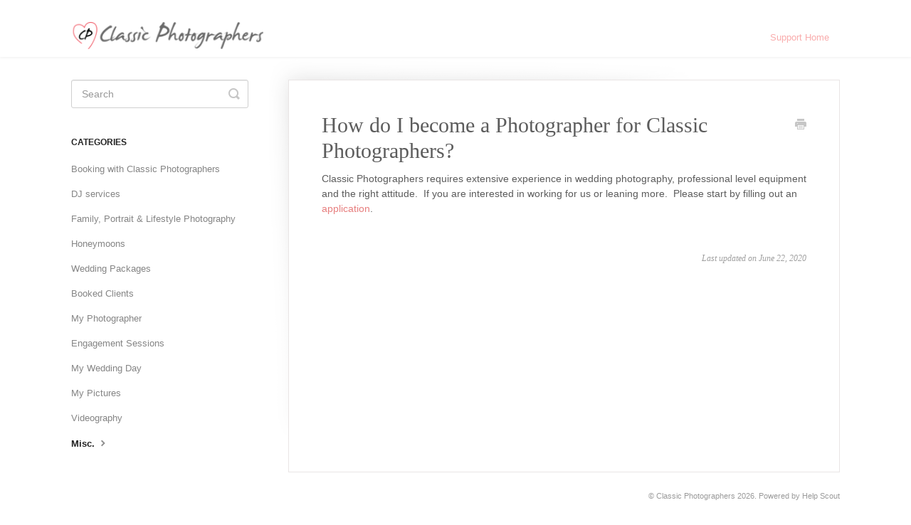

--- FILE ---
content_type: text/html; charset=utf-8
request_url: https://classic-photographers.helpscoutdocs.com/article/57-how-do-i-become-a-photographer-for-classic-photographers
body_size: 2904
content:


<!DOCTYPE html>
<html>
    
<head>
    <meta charset="utf-8"/>
    <title>How do I become a Photographer for Classic Photographers? - Classic Photographers Customer Support</title>
    <meta name="viewport" content="width=device-width, maximum-scale=1"/>
    <meta name="apple-mobile-web-app-capable" content="yes"/>
    <meta name="format-detection" content="telephone=no">
    <meta name="description" content="Classic Photographers requires extensive experience in wedding photography, professional level equipment and the right attitude.  If you are interested in worki"/>
    <meta name="author" content="Classic Photographers"/>
    <link rel="canonical" href="https://classic-photographers.helpscoutdocs.com/article/57-how-do-i-become-a-photographer-for-classic-photographers"/>
    
        
   
            <meta name="twitter:card" content="summary"/>
            <meta name="twitter:title" content="How do I become a Photographer for Classic Photographers?" />
            <meta name="twitter:description" content="Classic Photographers requires extensive experience in wedding photography, professional level equipment and the right attitude.  If you are interested in worki"/>


    

    
        <link rel="stylesheet" href="//d3eto7onm69fcz.cloudfront.net/assets/stylesheets/launch-1769447582773.css">
    
    <style>
        body { background: #ffffff; }
        .navbar .navbar-inner { background: #ffffff; }
        .navbar .nav li a, 
        .navbar .icon-private-w  { color: #f9acac; }
        .navbar .brand, 
        .navbar .nav li a:hover, 
        .navbar .nav li a:focus, 
        .navbar .nav .active a, 
        .navbar .nav .active a:hover, 
        .navbar .nav .active a:focus  { color: #000000; }
        .navbar a:hover .icon-private-w, 
        .navbar a:focus .icon-private-w, 
        .navbar .active a .icon-private-w, 
        .navbar .active a:hover .icon-private-w, 
        .navbar .active a:focus .icon-private-w { color: #000000; }
        #serp-dd .result a:hover,
        #serp-dd .result > li.active,
        #fullArticle strong a,
        #fullArticle a strong,
        .collection a,
        .contentWrapper a,
        .most-pop-articles .popArticles a,
        .most-pop-articles .popArticles a:hover span,
        .category-list .category .article-count,
        .category-list .category:hover .article-count { color: #e77f7f; }
        #fullArticle, 
        #fullArticle p, 
        #fullArticle ul, 
        #fullArticle ol, 
        #fullArticle li, 
        #fullArticle div, 
        #fullArticle blockquote, 
        #fullArticle dd, 
        #fullArticle table { color:#585858; }
    </style>
    
        <link rel="stylesheet" href="//classicphotographers.com/wp-2016/wp-content/themes/cp2016_pixon/helpscout.css">
    
    <link rel="apple-touch-icon-precomposed" href="//d33v4339jhl8k0.cloudfront.net/docs/assets/5a562c142c7d3a19436804d3/images/5ace1f262c7d3a0e93673755/2018_cp_logo-(1).png">
    <link rel="shortcut icon" type="image/png" href="//d33v4339jhl8k0.cloudfront.net/docs/assets/5a562c142c7d3a19436804d3/images/5a56364e2c7d3a194368057d/PNG.png">
    <!--[if lt IE 9]>
    
        <script src="//d3eto7onm69fcz.cloudfront.net/assets/javascripts/html5shiv.min.js"></script>
    
    <![endif]-->
    
        <script type="application/ld+json">
        {"@context":"https://schema.org","@type":"WebSite","url":"https://classic-photographers.helpscoutdocs.com","potentialAction":{"@type":"SearchAction","target":"https://classic-photographers.helpscoutdocs.com/search?query={query}","query-input":"required name=query"}}
        </script>
    
        <script type="application/ld+json">
        {"@context":"https://schema.org","@type":"BreadcrumbList","itemListElement":[{"@type":"ListItem","position":1,"name":"Classic Photographers Customer Support","item":"https://classic-photographers.helpscoutdocs.com"},{"@type":"ListItem","position":2,"name":"FAQ","item":"https://classic-photographers.helpscoutdocs.com/collection/1-faq"},{"@type":"ListItem","position":3,"name":"How do I become a Photographer for Classic Photographers?","item":"https://classic-photographers.helpscoutdocs.com/article/57-how-do-i-become-a-photographer-for-classic-photographers"}]}
        </script>
    
    
</head>
    
    <body>
        
<header id="mainNav" class="navbar">
    <div class="navbar-inner">
        <div class="container-fluid">
            <a class="brand" href="http://classicphotographers.com/">
            
                
                    <img src="//d33v4339jhl8k0.cloudfront.net/docs/assets/5a562c142c7d3a19436804d3/images/5ace1f260428630750924ddf/2018_cp_logo-(1).png" alt="Classic Photographers Customer Support" width="300" height="42">
                

            
            </a>
            
                <button type="button" class="btn btn-navbar" data-toggle="collapse" data-target=".nav-collapse">
                    <span class="sr-only">Toggle Navigation</span>
                    <span class="icon-bar"></span>
                    <span class="icon-bar"></span>
                    <span class="icon-bar"></span>
                </button>
            
            <div class="nav-collapse collapse">
                <nav role="navigation"><!-- added for accessibility -->
                <ul class="nav">
                    
                        <li id="home"><a href="/">Support Home <b class="caret"></b></a></li>
                    
                    
                    
                </ul>
                </nav>
            </div><!--/.nav-collapse -->
        </div><!--/container-->
    </div><!--/navbar-inner-->
</header>
        <section id="contentArea" class="container-fluid">
            <div class="row-fluid">
                <section id="main-content" class="span9">
                    <div class="contentWrapper">
                        
    
    <article id="fullArticle">
        <h1 class="title">How do I become a Photographer for Classic Photographers?</h1>
    
        <a href="javascript:window.print()" class="printArticle" title="Print this article" aria-label="Print this Article"><i class="icon-print"></i></a>
        <p>Classic Photographers requires extensive experience in wedding photography, professional level equipment and the right attitude.&nbsp; If you are interested in working for us or leaning more.&nbsp; Please start by filling out an <a href="https://fa150-c10ed4.pages.infusionsoft.net" target="_blank">application</a>.&nbsp;&nbsp;</p>
    </article>
    

    <section class="articleFoot">
    

    <time class="lu" datetime=2020-06-22 >Last updated on June 22, 2020</time>
    </section>

                    </div><!--/contentWrapper-->
                    
                </section><!--/content-->
                <aside id="sidebar" class="span3">
                 

<form action="/search" method="GET" id="searchBar" class="sm" autocomplete="off">
    
                    <input type="hidden" name="collectionId" value="5a56337c2c7d3a194368053b"/>
                    <input type="text" name="query" title="search-query" class="search-query" placeholder="Search" value="" aria-label="Search" />
                    <button type="submit">
                        <span class="sr-only">Toggle Search</span>
                        <i class="icon-search"></i>
                    </button>
                    <div id="serp-dd" style="display: none;" class="sb">
                        <ul class="result">
                        </ul>
                    </div>
                
</form>

                
                    <h3>Categories</h3>
                    <ul class="nav nav-list">
                    
                        
                            <li ><a href="/category/14-booking-with-classic-photographers">Booking with Classic Photographers  <i class="icon-arrow"></i></a></li>
                        
                    
                        
                            <li ><a href="/category/166-dj-services">DJ services  <i class="icon-arrow"></i></a></li>
                        
                    
                        
                            <li ><a href="/category/162-family-portrait-lifestyle-photography">Family, Portrait &amp; Lifestyle Photography  <i class="icon-arrow"></i></a></li>
                        
                    
                        
                            <li ><a href="/category/214-honeymoons">Honeymoons  <i class="icon-arrow"></i></a></li>
                        
                    
                        
                            <li ><a href="/category/39-wedding-packages">Wedding Packages  <i class="icon-arrow"></i></a></li>
                        
                    
                        
                            <li ><a href="/category/5-booked-clients">Booked Clients  <i class="icon-arrow"></i></a></li>
                        
                    
                        
                            <li ><a href="/category/12-my-photographer">My Photographer  <i class="icon-arrow"></i></a></li>
                        
                    
                        
                            <li ><a href="/category/6-engagement-sessions">Engagement Sessions  <i class="icon-arrow"></i></a></li>
                        
                    
                        
                            <li ><a href="/category/7-my-wedding-day">My Wedding Day  <i class="icon-arrow"></i></a></li>
                        
                    
                        
                            <li ><a href="/category/9-my-pictures">My Pictures  <i class="icon-arrow"></i></a></li>
                        
                    
                        
                            <li ><a href="/category/28-videography">Videography  <i class="icon-arrow"></i></a></li>
                        
                    
                        
                            <li  class="active" ><a href="/category/54-misc">Misc.  <i class="icon-arrow"></i></a></li>
                        
                    
                    </ul>
                
                </aside><!--/span-->
            </div><!--/row-->
            <div id="noResults" style="display:none;">No results found</div>
            <footer>
                

<p>&copy;
    
        <a href="http://classicphotographers.com/">Classic Photographers</a>
    
    2026. <span>Powered by <a rel="nofollow noopener noreferrer" href="https://www.helpscout.com/docs-refer/?co=Classic+Photographers&utm_source=docs&utm_medium=footerlink&utm_campaign=Docs+Branding" target="_blank">Help Scout</a></span>
    
        
    
</p>

            </footer>
        </section><!--/.fluid-container-->
        
        
    <script src="//d3eto7onm69fcz.cloudfront.net/assets/javascripts/app4.min.js"></script>

<script>
// keep iOS links from opening safari
if(("standalone" in window.navigator) && window.navigator.standalone){
// If you want to prevent remote links in standalone web apps opening Mobile Safari, change 'remotes' to true
var noddy, remotes = false;
document.addEventListener('click', function(event) {
noddy = event.target;
while(noddy.nodeName !== "A" && noddy.nodeName !== "HTML") {
noddy = noddy.parentNode;
}

if('href' in noddy && noddy.href.indexOf('http') !== -1 && (noddy.href.indexOf(document.location.host) !== -1 || remotes)){
event.preventDefault();
document.location.href = noddy.href;
}

},false);
}
</script>
        
    </body>
</html>




--- FILE ---
content_type: text/css
request_url: https://classicphotographers.com/wp-2016/wp-content/themes/cp2016_pixon/helpscout.css
body_size: 499
content:
@import https://fonts.googleapis.com/css?family=Lato:300,400,700|Open+Sans:400,600|Vidaloka;
body{
	font-family: "Lato", "Helvetica Neue", Helvetica, Arial, sans-serif;
	color: #5C5C5C;
}
#docsSearch {
	background: url("https  ://classicphotographers.com/wp-2016/wp-content/themes/cp2016_pixon/img/banner-1.jpg");
}

#docsSearch h1 {
    font-size: 32px;
    font-weight: 400;
    text-align: center;
    margin-top: .4em;
	color:#ffffff;
	font-family: 'Vidaloka', serif;
}

#searchBar button {
    background: #5C5C5C;
    border: 1px solid #5C5C5C;

}

.most-pop-articles h2 {
    font-weight: 400;
    margin-bottom: 1.2em;
    text-align: center;
	font-family: 'Vidaloka', serif;
	color: #5C5C5C;
}

#fullArticle .title {
    margin: 0 30px .5em 0;
	color: #5C5C5C;
	font-family: 'Vidaloka', serif;
}

#fullArticle, #fullArticle p, #fullArticle ul, #fullArticle ol, #fullArticle li, #fullArticle div, #fullArticle blockquote, #fullArticle dd, #fullArticle table {
    color: #5C5C5C;
}

#categoryHead h1 {
    margin-right: 145px;
	color: #5C5C5C;
	font-family: 'Vidaloka', serif;
}

.navbar .brand, .navbar .nav li a:hover, .navbar .nav li a:focus, .navbar .nav .active a, .navbar .nav .active a:hover, .navbar .nav .active a:focus {
    color: #5C5C5C;
}

img {
    max-width: 90%;
    width: auto\9;
    height: auto;
    vertical-align: middle;
    border: 0;
    -ms-interpolation-mode: bicubic;
}


.result li a {
    color: #5C5C5C;
}





.category-list h3 {
    color: #5C5C5C;
    font-size: 20px;
    font-weight: 400;
    line-height: 1.3em;
	font-family: 'Vidaloka', serif;
	color: #5C5C5C;
}

.category-list .category {
    min-height: 100px;
}
